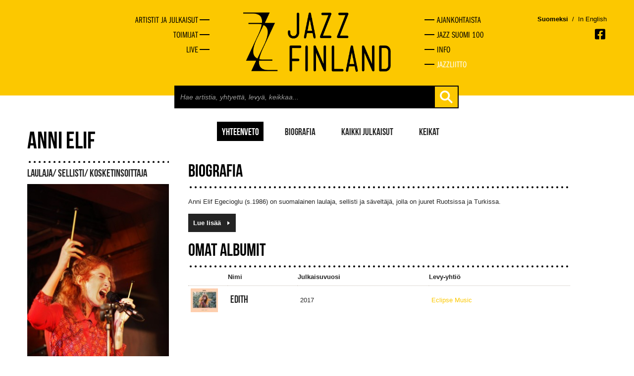

--- FILE ---
content_type: text/html
request_url: https://jazzfinland.fi/artisti/anni-elif-egecioglu
body_size: 2924
content:
<!DOCTYPE html><!--[if lt IE 7 ]><html class="ie ie6" lang="fi" class="no-js"> <![endif]-->
<!--[if IE 7 ]><html class="ie ie7" lang="fi" class="no-js"> <![endif]-->
<!--[if IE 8 ]><html class="ie ie8" lang="fi" class="no-js"> <![endif]-->
<!--[if (gte IE 9)|!(IE)]><!--><html lang="fi" class="no-js"> <!--<![endif]-->
<head>
	<title>Anni Elif - Jazz Finland</title>
	<meta charset="UTF-8" />
	<meta name="rating" content="safe for kids" />
	<meta name="robots" content="index,follow" />

		
	<meta http-equiv="X-UA-Compatible" content="IE=edge,chrome=1">
	<meta name="viewport" content="width=device-width, initial-scale=1, maximum-scale=2">
	<!-- Styles -->
	<link href="https://jazzfinland.fi/css/bootstrapplain.min.css" rel="stylesheet" />
	<link href="https://jazzfinland.fi/css/frontstyle.css" rel="stylesheet" />
	<link rel="shortcut icon" href="favicon.ico">
	<!-- Typekit -->
	<script type="text/javascript" src="//use.typekit.net/hyt2wmt.js"></script>
	<script type="text/javascript">try{Typekit.load();}catch(e){}</script>
	<!-- Jquery -->
	<script src="//ajax.googleapis.com/ajax/libs/jquery/1.8.2/jquery.min.js" type="text/javascript"></script>

	<!--[if lt IE 9]>
		<script src="http://html5shim.googlecode.com/svn/trunk/html5.js"></script>
	<![endif]-->
	
	<!-- Google tag (gtag.js) -->
	<script async src="https://www.googletagmanager.com/gtag/js?id=G-VGG3K9FNFX"></script>
	<script>
	  window.dataLayer = window.dataLayer || [];
	  function gtag(){dataLayer.push(arguments);}
	  gtag('js', new Date());

	  gtag('config', 'G-VGG3K9FNFX');
	</script>
	
</head>
<body>
	<a href="#content" class="skip-to-content-link" tabindex="1">Siirry pääsisältöön</a>
	<div id="fb-root"></div>
	<script>
	// (function(d, s, id) {
	//   var js, fjs = d.getElementsByTagName(s)[0];
	//   if (d.getElementById(id)) return;
	//   js = d.createElement(s); js.id = id;
	//   js.src = "//connect.facebook.net/en_GB/all.js#xfbml=1&appId=146939478806950";
	//   fjs.parentNode.insertBefore(js, fjs);
	// }(document, 'script', 'facebook-jssdk'));</script>
	<div class="wrapper">
	<header class="topper">
		<div class="container">
						<div class="row-fluid first-group hidden-phone">
				<nav class="span4 main-navi-left hidmob">
					<ul>
						<li><a href="https://jazzfinland.fi/selaa" title="Artistit ja julkaisut"><span>Artistit ja julkaisut</span></a></li>
						<li><a href="https://jazzfinland.fi/toimijat" title="Toimijat"><span>Toimijat</span></a></li>
						<li><a href="https://jazzfinland.fi/live" title="Live"><span>Live</span></a></li>
					</ul>
				</nav>
				<div class="span4">
					<a href="https://jazzfinland.fi/"><img src="https://jazzfinland.fi/images/layout/jazzfinland-logo-2.png" class="header-logo center-block" alt="Jazz Finland" /></a>
				</div>
				<nav class="span4 main-navi-right hidmob">
					<li><a href="https://jazzfinland.fi/ajankohtaista" title="Ajankohtaista"><span>Ajankohtaista</span></a></li>
					<li><a href="https://jazzfinland.fi/jazz-suomi-100" title="Jazz Suomi 100"><span>Jazz Suomi 100</span></a></li>
					<li><a href="https://jazzfinland.fi/info" title="Info"><span>Info</span></a></li>
					<li class="last-nav-item nav-item-federation"><a href="https://jazzliitto.fi" target="_blank" title="Jazzliitto"><span>Jazzliitto</span></a></li>
				</nav>
				
				<!-- LANGUAGE SOME -->
				<div class="languages-container visible-desktop">
					<div>
						<p class="language-selector">
																						<a href="/language/change_language/finnish" class="active-language">Suomeksi</a>
							<span style="color: #000">&nbsp;/&nbsp;</span>
															<a href="/language/change_language/english" class="">In English</a>
						</p>
						<span class="socmed-links">

							<a href="https://www.facebook.com/jazzfinland" class="facebook" alt="Facebook" aria-label="Avautuu uuteen ikkunaan"></a>
						</span>
					</div>
				</div>
				<!-- TABLET LANGUAGES SOME -->
				<div class="hidden-desktop">
					<div class="span4 offset4 languages-container-small">
						<p class="language-selector">
																						<a href="/language/change_language/finnish" class="active-language">Suomeksi</a>
							<span style="color: #000">&nbsp;/&nbsp;</span>
															<a href="/language/change_language/english" class="">In English</a>
						
						</p>
						<span class="socmed-links">

							<a href="https://www.facebook.com/jazzfinland" class="facebook" alt="Facebook" aria-label="Avautuu uuteen ikkunaan"></a>
						</span>
					</div>
				</div>
			</div>
			
			
			
			
			<!-- MOBILE NAVIGATION -->
			<div class="row-fluid first-group visible-phone">
				<div class="span3 logo">
					<a href="https://jazzfinland.fi/"><img src="https://jazzfinland.fi/images/layout/jazzfinland-logo-2.png" class="header-logo center-block" alt="Jazz Finland" /></a>
				</div>
				<div class="scr-header" tabindex="2" id="naviburger">Menu</div>
				<div class="shownav"><div class="opener"></div></div>
				
				
				<div class="row-fluid hidmob">
					<div class="span9">
						<div class="span8 offset4 search-holder">
							<div class="search">
								<form action="https://jazzfinland.fi/search" accept-charset="utf-8" method="GET" class="form-search">										<input type="text" id="search-field" name="search" placeholder="Hae artistia, yhtyettä, levyä, keikkaa..." autocomplete="off">
										<button class="btn btn-plain" type="submit"></button>
								</form>							</div>
						</div>
						<div class="search-autocomplete-holder container">
							<div class="search-autocomplete"></div>
						</div>
					</div>
				</div>
				
				<nav class="span7 main-navi hidmob">
					<ul>
						<li><a href="https://jazzfinland.fi/selaa" title="Artistit ja julkaisut"><span>Artistit ja julkaisut</span></a></li>
						<li><a href="https://jazzfinland.fi/toimijat" title="Toimijat"><span>Toimijat</span></a></li>
						<li><a href="https://jazzfinland.fi/live" title="Live"><span>Live</span></a></li>

						<li><a href="https://jazzfinland.fi/ajankohtaista" title="Ajankohtaista"><span>Ajankohtaista</span></a></li>
						<li><a href="https://jazzfinland.fi/jazz-suomi-100" title="Jazz Suomi 100"><span>Jazz Suomi 100</span></a></li>
						<li class="last-nav-item"><a href="https://jazzfinland.fi/info" title="Info"><span>Info</span></a></li>
						<li class="last-nav-item nav-item-federation"><a href="https://jazzliitto.fi" target="_blank" title="Jazzliitto"><span>Jazzliitto</span></a></li>
					</ul>
					<div class="languages-container-menu">
						<p class="language-selector">
																						<a href="/language/change_language/finnish" style="float: left;" class="active-language">Suomeksi</a>
							<span style="color: #000; float: left;">&nbsp;/&nbsp;</span>
															<a href="/language/change_language/english" style="float: left;" class="">In English</a>
							<span class="socmed-links">

							<a href="https://www.facebook.com/jazzfinland" class="facebook" alt="Facebook" aria-label="Avautuu uuteen ikkunaan"></a>
							</span>
						</p>
					</div>
				</nav>
			</div>

			<div class="row-fluid hidden-phone">
				<div class="span9">
					<div class="span8 offset4 search-holder">
						<div class="search">
							<form action="https://jazzfinland.fi/search" accept-charset="utf-8" method="GET" class="form-search">							<input type="text" id="search-field" name="search" placeholder="Hae artistia, yhtyettä, levyä, keikkaa..." autocomplete="off">
							<button class="btn btn-plain" type="submit"></button>
							</form>						</div>
					</div>
					<div class="search-autocomplete-holder container">
						<div class="search-autocomplete"></div>
					</div>
				</div>
			</div>
			
		</div>
	</header>
		
	<main id="content">
<div class="container person">
	<div class="row-fluid">
		<div class="span8 subnav">
			<ul class="profile-subnav">
				<li class="active"><a href="https://jazzfinland.fi/artisti/anni-elif-egecioglu">yhteenveto</a></li>
				<li><a href="https://jazzfinland.fi/artisti/anni-elif-egecioglu/biografia">biografia</a></li>				<li><a href="https://jazzfinland.fi/artisti/anni-elif-egecioglu/julkaisut">Kaikki julkaisut</a></li>
				<li><a href="https://jazzfinland.fi/artisti/anni-elif-egecioglu/keikat">keikat</a></li>
			</ul>
		</div>
		<div class="span4 basic">
			<h2 id="maintitle" class="profile-title">Anni Elif</h2>
			<span class="profile-type">laulaja/ sellisti/ kosketinsoittaja</span><div class="profile-picture"><img src="https://jazzfinland.fi/images/person/81_thumb.jpg" alt="anni-elif-egecioglu"><p>Kuva/ photo: Maarit Kytöharju</p></div>			<div class="profile-info">
				<h3>Profiili</h3><table><tr><td><strong>Syntynyt</strong></td><td>1986</td></tr><tr><td><strong>Linkit <span aria-label="Avautuu uuteen ikkunaan"></span></strong></td><td class="blank-links"><p><a href="http://www.annielif.com">www.annielif.com</a><br /><a href="http://www.instagram.com/annielif">Instagram<br /></a><a href="https://open.spotify.com/album/6pjXiyRLeQObvIHRX4SRID?si=N6EAuCOaQRKmB4HSTcfHpA">Listen in Spotify: Blood Moon - (Elifantree &amp; T&ouml;l&ouml;l&auml;b), 2019</a></p></td></tr><tr><td><strong>Yhtyeet</strong></td><td><ul><li><a href="https://jazzfinland.fi/yhtye/foreign-friends">Foreign Friends</a></li><li><a href="https://jazzfinland.fi/yhtye/anni-elif-edith">Anni Elif – Edith</a></li><li><a href="https://jazzfinland.fi/yhtye/elifantree">Elifantree</a></li><li><a href="https://jazzfinland.fi/yhtye/joakim-berghall-geology">Joakim Berghäll Geology</a></li><li><a href="https://jazzfinland.fi/yhtye/symbioscene">Symbioscene</a></li></ul></td></tr></table>			</div>
		</div>
		<div class="span8 profile-main">
			<div class="row-fluid">
									<div class="span12">						<h3>biografia</h3>
						<p><p>Anni Elif Egecioglu (s.1986) on suomalainen laulaja, sellisti ja s&auml;velt&auml;j&auml;, jolla on juuret Ruotsissa ja Turkissa.</p></p><p><a href="https://jazzfinland.fi/artisti/anni-elif-egecioglu/biografia" class="profile-more">Lue lisää</a></p>					</div>
											</div>
							<h3>Omat albumit</h3>
				<table class="profile-discography">
					<tr class="order-links">
						<th class="thimg"></th>
						<th>Nimi</th>
						<th>Julkaisuvuosi</th>
						<th>Levy-yhtiö</th>
					</tr>
											<tr>
							<td class="cover">
								<img src="https://jazzfinland.fi/images/album/486_50.jpg" alt="cover">							</td>
							<td><a href="https://jazzfinland.fi/levy/edith" class="disc-name">Edith</a></td>
							<td>2017</td>
							<td><a href="https://jazzfinland.fi/levy-yhtio/eclipse-music">Eclipse Music</a></td>
						</tr>
									</table>
					</div>
	</div>
</div>	<div class="wrapping-push"></div>
	</main>
</div>
<footer>
	<div class="container">
        <p>Suomen Jazzliitto ry / Pieni Roobertinkatu 16, 3. kerros / 00120 Helsinki / <a href="mailto:info@jazzfinland.fi" target="_blank">info@jazzfinland.fi</a><br/><br/>
		© 2013–2026 Suomen Jazzliitto<br>
					<a title="Tero Ahonen, graafinen suunnittelija ja valokuvaaja, Helsinki" href="http://www.teroahonen.com/" target="_blank" aria-label="Avautuu uuteen ikkunaan"><span class="classify">Sivusto</span><span class="sep">: </span><span class="author-name">Tero Ahonen</span></a><br/><br/>
		<a title="Saavutettavuusseloste" href="http://jazzfinland.fi/saavutettavuusseloste.html">Saavutettavuusseloste</a>
		</p>
			</div>
</footer>
<script type="text/javascript">
	$(document).ready(function() {
		$('html').removeClass('no-js');
		
		$("#naviburger").focus(function() {
			$('.opener').toggleClass('open');
			$('.hidmob').toggleClass('open');
		});

		$('.shownav').click(function() {
			$('.opener').toggleClass('open');
			$('.hidmob').toggleClass('open');
		});
		$('body').on('keyup', '#search-field', function( event ) {
			var currentSearc = $(this).attr('value');

			if( currentSearc.length > 2 ) {
				$('.search-autocomplete-holder').addClass('searching');
				$.ajax({
			         url : 'https://jazzfinland.fi/search/ajax_search',
			         type : 'POST',
			         data : { searchVal: currentSearc },
			         success  : function (data, status) {
			            $('.search-autocomplete').html( data );
			         },
				      error: function(MLHttpRequest, textStatus, errorThrown) {
				        console.log(errorThrown);
				      }
			      });
			} else {
				$('.search-autocomplete').html('');
				$('.search-autocomplete-holder').removeClass('searching');
			}
		});

		$('.blank-links a').each(function() {
			$(this).attr('target', '_blank');
		})
	});
</script>
</body>
</html>